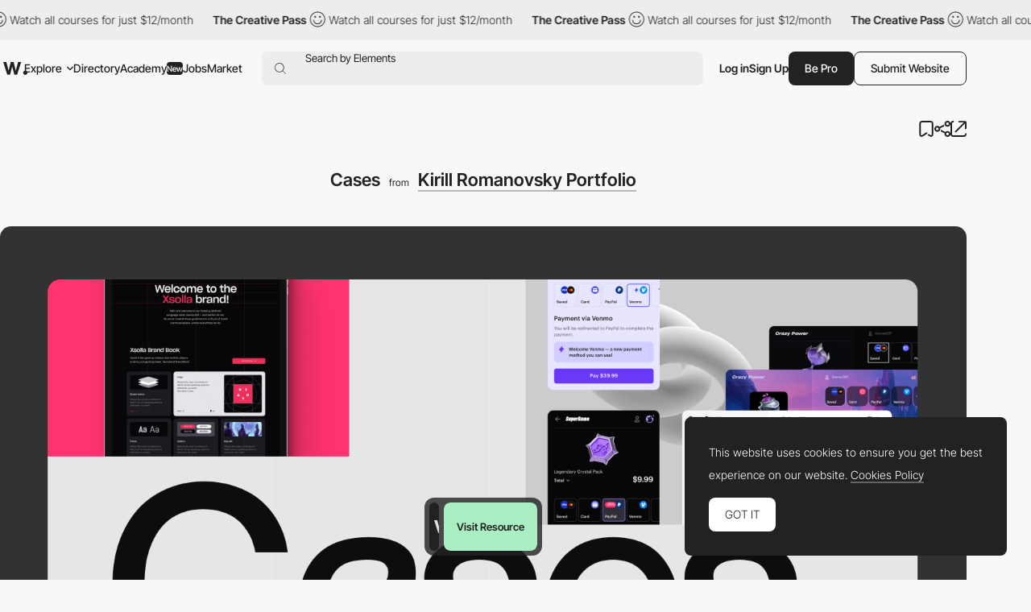

--- FILE ---
content_type: text/html; charset=utf-8
request_url: https://www.google.com/recaptcha/api2/anchor?ar=1&k=6LdYct0kAAAAAHlky5jhQhrvSRt_4vOJkzbVs2Oa&co=aHR0cHM6Ly93d3cuYXd3d2FyZHMuY29tOjQ0Mw..&hl=en&v=N67nZn4AqZkNcbeMu4prBgzg&size=invisible&anchor-ms=20000&execute-ms=30000&cb=el8ic0lnygaw
body_size: 48868
content:
<!DOCTYPE HTML><html dir="ltr" lang="en"><head><meta http-equiv="Content-Type" content="text/html; charset=UTF-8">
<meta http-equiv="X-UA-Compatible" content="IE=edge">
<title>reCAPTCHA</title>
<style type="text/css">
/* cyrillic-ext */
@font-face {
  font-family: 'Roboto';
  font-style: normal;
  font-weight: 400;
  font-stretch: 100%;
  src: url(//fonts.gstatic.com/s/roboto/v48/KFO7CnqEu92Fr1ME7kSn66aGLdTylUAMa3GUBHMdazTgWw.woff2) format('woff2');
  unicode-range: U+0460-052F, U+1C80-1C8A, U+20B4, U+2DE0-2DFF, U+A640-A69F, U+FE2E-FE2F;
}
/* cyrillic */
@font-face {
  font-family: 'Roboto';
  font-style: normal;
  font-weight: 400;
  font-stretch: 100%;
  src: url(//fonts.gstatic.com/s/roboto/v48/KFO7CnqEu92Fr1ME7kSn66aGLdTylUAMa3iUBHMdazTgWw.woff2) format('woff2');
  unicode-range: U+0301, U+0400-045F, U+0490-0491, U+04B0-04B1, U+2116;
}
/* greek-ext */
@font-face {
  font-family: 'Roboto';
  font-style: normal;
  font-weight: 400;
  font-stretch: 100%;
  src: url(//fonts.gstatic.com/s/roboto/v48/KFO7CnqEu92Fr1ME7kSn66aGLdTylUAMa3CUBHMdazTgWw.woff2) format('woff2');
  unicode-range: U+1F00-1FFF;
}
/* greek */
@font-face {
  font-family: 'Roboto';
  font-style: normal;
  font-weight: 400;
  font-stretch: 100%;
  src: url(//fonts.gstatic.com/s/roboto/v48/KFO7CnqEu92Fr1ME7kSn66aGLdTylUAMa3-UBHMdazTgWw.woff2) format('woff2');
  unicode-range: U+0370-0377, U+037A-037F, U+0384-038A, U+038C, U+038E-03A1, U+03A3-03FF;
}
/* math */
@font-face {
  font-family: 'Roboto';
  font-style: normal;
  font-weight: 400;
  font-stretch: 100%;
  src: url(//fonts.gstatic.com/s/roboto/v48/KFO7CnqEu92Fr1ME7kSn66aGLdTylUAMawCUBHMdazTgWw.woff2) format('woff2');
  unicode-range: U+0302-0303, U+0305, U+0307-0308, U+0310, U+0312, U+0315, U+031A, U+0326-0327, U+032C, U+032F-0330, U+0332-0333, U+0338, U+033A, U+0346, U+034D, U+0391-03A1, U+03A3-03A9, U+03B1-03C9, U+03D1, U+03D5-03D6, U+03F0-03F1, U+03F4-03F5, U+2016-2017, U+2034-2038, U+203C, U+2040, U+2043, U+2047, U+2050, U+2057, U+205F, U+2070-2071, U+2074-208E, U+2090-209C, U+20D0-20DC, U+20E1, U+20E5-20EF, U+2100-2112, U+2114-2115, U+2117-2121, U+2123-214F, U+2190, U+2192, U+2194-21AE, U+21B0-21E5, U+21F1-21F2, U+21F4-2211, U+2213-2214, U+2216-22FF, U+2308-230B, U+2310, U+2319, U+231C-2321, U+2336-237A, U+237C, U+2395, U+239B-23B7, U+23D0, U+23DC-23E1, U+2474-2475, U+25AF, U+25B3, U+25B7, U+25BD, U+25C1, U+25CA, U+25CC, U+25FB, U+266D-266F, U+27C0-27FF, U+2900-2AFF, U+2B0E-2B11, U+2B30-2B4C, U+2BFE, U+3030, U+FF5B, U+FF5D, U+1D400-1D7FF, U+1EE00-1EEFF;
}
/* symbols */
@font-face {
  font-family: 'Roboto';
  font-style: normal;
  font-weight: 400;
  font-stretch: 100%;
  src: url(//fonts.gstatic.com/s/roboto/v48/KFO7CnqEu92Fr1ME7kSn66aGLdTylUAMaxKUBHMdazTgWw.woff2) format('woff2');
  unicode-range: U+0001-000C, U+000E-001F, U+007F-009F, U+20DD-20E0, U+20E2-20E4, U+2150-218F, U+2190, U+2192, U+2194-2199, U+21AF, U+21E6-21F0, U+21F3, U+2218-2219, U+2299, U+22C4-22C6, U+2300-243F, U+2440-244A, U+2460-24FF, U+25A0-27BF, U+2800-28FF, U+2921-2922, U+2981, U+29BF, U+29EB, U+2B00-2BFF, U+4DC0-4DFF, U+FFF9-FFFB, U+10140-1018E, U+10190-1019C, U+101A0, U+101D0-101FD, U+102E0-102FB, U+10E60-10E7E, U+1D2C0-1D2D3, U+1D2E0-1D37F, U+1F000-1F0FF, U+1F100-1F1AD, U+1F1E6-1F1FF, U+1F30D-1F30F, U+1F315, U+1F31C, U+1F31E, U+1F320-1F32C, U+1F336, U+1F378, U+1F37D, U+1F382, U+1F393-1F39F, U+1F3A7-1F3A8, U+1F3AC-1F3AF, U+1F3C2, U+1F3C4-1F3C6, U+1F3CA-1F3CE, U+1F3D4-1F3E0, U+1F3ED, U+1F3F1-1F3F3, U+1F3F5-1F3F7, U+1F408, U+1F415, U+1F41F, U+1F426, U+1F43F, U+1F441-1F442, U+1F444, U+1F446-1F449, U+1F44C-1F44E, U+1F453, U+1F46A, U+1F47D, U+1F4A3, U+1F4B0, U+1F4B3, U+1F4B9, U+1F4BB, U+1F4BF, U+1F4C8-1F4CB, U+1F4D6, U+1F4DA, U+1F4DF, U+1F4E3-1F4E6, U+1F4EA-1F4ED, U+1F4F7, U+1F4F9-1F4FB, U+1F4FD-1F4FE, U+1F503, U+1F507-1F50B, U+1F50D, U+1F512-1F513, U+1F53E-1F54A, U+1F54F-1F5FA, U+1F610, U+1F650-1F67F, U+1F687, U+1F68D, U+1F691, U+1F694, U+1F698, U+1F6AD, U+1F6B2, U+1F6B9-1F6BA, U+1F6BC, U+1F6C6-1F6CF, U+1F6D3-1F6D7, U+1F6E0-1F6EA, U+1F6F0-1F6F3, U+1F6F7-1F6FC, U+1F700-1F7FF, U+1F800-1F80B, U+1F810-1F847, U+1F850-1F859, U+1F860-1F887, U+1F890-1F8AD, U+1F8B0-1F8BB, U+1F8C0-1F8C1, U+1F900-1F90B, U+1F93B, U+1F946, U+1F984, U+1F996, U+1F9E9, U+1FA00-1FA6F, U+1FA70-1FA7C, U+1FA80-1FA89, U+1FA8F-1FAC6, U+1FACE-1FADC, U+1FADF-1FAE9, U+1FAF0-1FAF8, U+1FB00-1FBFF;
}
/* vietnamese */
@font-face {
  font-family: 'Roboto';
  font-style: normal;
  font-weight: 400;
  font-stretch: 100%;
  src: url(//fonts.gstatic.com/s/roboto/v48/KFO7CnqEu92Fr1ME7kSn66aGLdTylUAMa3OUBHMdazTgWw.woff2) format('woff2');
  unicode-range: U+0102-0103, U+0110-0111, U+0128-0129, U+0168-0169, U+01A0-01A1, U+01AF-01B0, U+0300-0301, U+0303-0304, U+0308-0309, U+0323, U+0329, U+1EA0-1EF9, U+20AB;
}
/* latin-ext */
@font-face {
  font-family: 'Roboto';
  font-style: normal;
  font-weight: 400;
  font-stretch: 100%;
  src: url(//fonts.gstatic.com/s/roboto/v48/KFO7CnqEu92Fr1ME7kSn66aGLdTylUAMa3KUBHMdazTgWw.woff2) format('woff2');
  unicode-range: U+0100-02BA, U+02BD-02C5, U+02C7-02CC, U+02CE-02D7, U+02DD-02FF, U+0304, U+0308, U+0329, U+1D00-1DBF, U+1E00-1E9F, U+1EF2-1EFF, U+2020, U+20A0-20AB, U+20AD-20C0, U+2113, U+2C60-2C7F, U+A720-A7FF;
}
/* latin */
@font-face {
  font-family: 'Roboto';
  font-style: normal;
  font-weight: 400;
  font-stretch: 100%;
  src: url(//fonts.gstatic.com/s/roboto/v48/KFO7CnqEu92Fr1ME7kSn66aGLdTylUAMa3yUBHMdazQ.woff2) format('woff2');
  unicode-range: U+0000-00FF, U+0131, U+0152-0153, U+02BB-02BC, U+02C6, U+02DA, U+02DC, U+0304, U+0308, U+0329, U+2000-206F, U+20AC, U+2122, U+2191, U+2193, U+2212, U+2215, U+FEFF, U+FFFD;
}
/* cyrillic-ext */
@font-face {
  font-family: 'Roboto';
  font-style: normal;
  font-weight: 500;
  font-stretch: 100%;
  src: url(//fonts.gstatic.com/s/roboto/v48/KFO7CnqEu92Fr1ME7kSn66aGLdTylUAMa3GUBHMdazTgWw.woff2) format('woff2');
  unicode-range: U+0460-052F, U+1C80-1C8A, U+20B4, U+2DE0-2DFF, U+A640-A69F, U+FE2E-FE2F;
}
/* cyrillic */
@font-face {
  font-family: 'Roboto';
  font-style: normal;
  font-weight: 500;
  font-stretch: 100%;
  src: url(//fonts.gstatic.com/s/roboto/v48/KFO7CnqEu92Fr1ME7kSn66aGLdTylUAMa3iUBHMdazTgWw.woff2) format('woff2');
  unicode-range: U+0301, U+0400-045F, U+0490-0491, U+04B0-04B1, U+2116;
}
/* greek-ext */
@font-face {
  font-family: 'Roboto';
  font-style: normal;
  font-weight: 500;
  font-stretch: 100%;
  src: url(//fonts.gstatic.com/s/roboto/v48/KFO7CnqEu92Fr1ME7kSn66aGLdTylUAMa3CUBHMdazTgWw.woff2) format('woff2');
  unicode-range: U+1F00-1FFF;
}
/* greek */
@font-face {
  font-family: 'Roboto';
  font-style: normal;
  font-weight: 500;
  font-stretch: 100%;
  src: url(//fonts.gstatic.com/s/roboto/v48/KFO7CnqEu92Fr1ME7kSn66aGLdTylUAMa3-UBHMdazTgWw.woff2) format('woff2');
  unicode-range: U+0370-0377, U+037A-037F, U+0384-038A, U+038C, U+038E-03A1, U+03A3-03FF;
}
/* math */
@font-face {
  font-family: 'Roboto';
  font-style: normal;
  font-weight: 500;
  font-stretch: 100%;
  src: url(//fonts.gstatic.com/s/roboto/v48/KFO7CnqEu92Fr1ME7kSn66aGLdTylUAMawCUBHMdazTgWw.woff2) format('woff2');
  unicode-range: U+0302-0303, U+0305, U+0307-0308, U+0310, U+0312, U+0315, U+031A, U+0326-0327, U+032C, U+032F-0330, U+0332-0333, U+0338, U+033A, U+0346, U+034D, U+0391-03A1, U+03A3-03A9, U+03B1-03C9, U+03D1, U+03D5-03D6, U+03F0-03F1, U+03F4-03F5, U+2016-2017, U+2034-2038, U+203C, U+2040, U+2043, U+2047, U+2050, U+2057, U+205F, U+2070-2071, U+2074-208E, U+2090-209C, U+20D0-20DC, U+20E1, U+20E5-20EF, U+2100-2112, U+2114-2115, U+2117-2121, U+2123-214F, U+2190, U+2192, U+2194-21AE, U+21B0-21E5, U+21F1-21F2, U+21F4-2211, U+2213-2214, U+2216-22FF, U+2308-230B, U+2310, U+2319, U+231C-2321, U+2336-237A, U+237C, U+2395, U+239B-23B7, U+23D0, U+23DC-23E1, U+2474-2475, U+25AF, U+25B3, U+25B7, U+25BD, U+25C1, U+25CA, U+25CC, U+25FB, U+266D-266F, U+27C0-27FF, U+2900-2AFF, U+2B0E-2B11, U+2B30-2B4C, U+2BFE, U+3030, U+FF5B, U+FF5D, U+1D400-1D7FF, U+1EE00-1EEFF;
}
/* symbols */
@font-face {
  font-family: 'Roboto';
  font-style: normal;
  font-weight: 500;
  font-stretch: 100%;
  src: url(//fonts.gstatic.com/s/roboto/v48/KFO7CnqEu92Fr1ME7kSn66aGLdTylUAMaxKUBHMdazTgWw.woff2) format('woff2');
  unicode-range: U+0001-000C, U+000E-001F, U+007F-009F, U+20DD-20E0, U+20E2-20E4, U+2150-218F, U+2190, U+2192, U+2194-2199, U+21AF, U+21E6-21F0, U+21F3, U+2218-2219, U+2299, U+22C4-22C6, U+2300-243F, U+2440-244A, U+2460-24FF, U+25A0-27BF, U+2800-28FF, U+2921-2922, U+2981, U+29BF, U+29EB, U+2B00-2BFF, U+4DC0-4DFF, U+FFF9-FFFB, U+10140-1018E, U+10190-1019C, U+101A0, U+101D0-101FD, U+102E0-102FB, U+10E60-10E7E, U+1D2C0-1D2D3, U+1D2E0-1D37F, U+1F000-1F0FF, U+1F100-1F1AD, U+1F1E6-1F1FF, U+1F30D-1F30F, U+1F315, U+1F31C, U+1F31E, U+1F320-1F32C, U+1F336, U+1F378, U+1F37D, U+1F382, U+1F393-1F39F, U+1F3A7-1F3A8, U+1F3AC-1F3AF, U+1F3C2, U+1F3C4-1F3C6, U+1F3CA-1F3CE, U+1F3D4-1F3E0, U+1F3ED, U+1F3F1-1F3F3, U+1F3F5-1F3F7, U+1F408, U+1F415, U+1F41F, U+1F426, U+1F43F, U+1F441-1F442, U+1F444, U+1F446-1F449, U+1F44C-1F44E, U+1F453, U+1F46A, U+1F47D, U+1F4A3, U+1F4B0, U+1F4B3, U+1F4B9, U+1F4BB, U+1F4BF, U+1F4C8-1F4CB, U+1F4D6, U+1F4DA, U+1F4DF, U+1F4E3-1F4E6, U+1F4EA-1F4ED, U+1F4F7, U+1F4F9-1F4FB, U+1F4FD-1F4FE, U+1F503, U+1F507-1F50B, U+1F50D, U+1F512-1F513, U+1F53E-1F54A, U+1F54F-1F5FA, U+1F610, U+1F650-1F67F, U+1F687, U+1F68D, U+1F691, U+1F694, U+1F698, U+1F6AD, U+1F6B2, U+1F6B9-1F6BA, U+1F6BC, U+1F6C6-1F6CF, U+1F6D3-1F6D7, U+1F6E0-1F6EA, U+1F6F0-1F6F3, U+1F6F7-1F6FC, U+1F700-1F7FF, U+1F800-1F80B, U+1F810-1F847, U+1F850-1F859, U+1F860-1F887, U+1F890-1F8AD, U+1F8B0-1F8BB, U+1F8C0-1F8C1, U+1F900-1F90B, U+1F93B, U+1F946, U+1F984, U+1F996, U+1F9E9, U+1FA00-1FA6F, U+1FA70-1FA7C, U+1FA80-1FA89, U+1FA8F-1FAC6, U+1FACE-1FADC, U+1FADF-1FAE9, U+1FAF0-1FAF8, U+1FB00-1FBFF;
}
/* vietnamese */
@font-face {
  font-family: 'Roboto';
  font-style: normal;
  font-weight: 500;
  font-stretch: 100%;
  src: url(//fonts.gstatic.com/s/roboto/v48/KFO7CnqEu92Fr1ME7kSn66aGLdTylUAMa3OUBHMdazTgWw.woff2) format('woff2');
  unicode-range: U+0102-0103, U+0110-0111, U+0128-0129, U+0168-0169, U+01A0-01A1, U+01AF-01B0, U+0300-0301, U+0303-0304, U+0308-0309, U+0323, U+0329, U+1EA0-1EF9, U+20AB;
}
/* latin-ext */
@font-face {
  font-family: 'Roboto';
  font-style: normal;
  font-weight: 500;
  font-stretch: 100%;
  src: url(//fonts.gstatic.com/s/roboto/v48/KFO7CnqEu92Fr1ME7kSn66aGLdTylUAMa3KUBHMdazTgWw.woff2) format('woff2');
  unicode-range: U+0100-02BA, U+02BD-02C5, U+02C7-02CC, U+02CE-02D7, U+02DD-02FF, U+0304, U+0308, U+0329, U+1D00-1DBF, U+1E00-1E9F, U+1EF2-1EFF, U+2020, U+20A0-20AB, U+20AD-20C0, U+2113, U+2C60-2C7F, U+A720-A7FF;
}
/* latin */
@font-face {
  font-family: 'Roboto';
  font-style: normal;
  font-weight: 500;
  font-stretch: 100%;
  src: url(//fonts.gstatic.com/s/roboto/v48/KFO7CnqEu92Fr1ME7kSn66aGLdTylUAMa3yUBHMdazQ.woff2) format('woff2');
  unicode-range: U+0000-00FF, U+0131, U+0152-0153, U+02BB-02BC, U+02C6, U+02DA, U+02DC, U+0304, U+0308, U+0329, U+2000-206F, U+20AC, U+2122, U+2191, U+2193, U+2212, U+2215, U+FEFF, U+FFFD;
}
/* cyrillic-ext */
@font-face {
  font-family: 'Roboto';
  font-style: normal;
  font-weight: 900;
  font-stretch: 100%;
  src: url(//fonts.gstatic.com/s/roboto/v48/KFO7CnqEu92Fr1ME7kSn66aGLdTylUAMa3GUBHMdazTgWw.woff2) format('woff2');
  unicode-range: U+0460-052F, U+1C80-1C8A, U+20B4, U+2DE0-2DFF, U+A640-A69F, U+FE2E-FE2F;
}
/* cyrillic */
@font-face {
  font-family: 'Roboto';
  font-style: normal;
  font-weight: 900;
  font-stretch: 100%;
  src: url(//fonts.gstatic.com/s/roboto/v48/KFO7CnqEu92Fr1ME7kSn66aGLdTylUAMa3iUBHMdazTgWw.woff2) format('woff2');
  unicode-range: U+0301, U+0400-045F, U+0490-0491, U+04B0-04B1, U+2116;
}
/* greek-ext */
@font-face {
  font-family: 'Roboto';
  font-style: normal;
  font-weight: 900;
  font-stretch: 100%;
  src: url(//fonts.gstatic.com/s/roboto/v48/KFO7CnqEu92Fr1ME7kSn66aGLdTylUAMa3CUBHMdazTgWw.woff2) format('woff2');
  unicode-range: U+1F00-1FFF;
}
/* greek */
@font-face {
  font-family: 'Roboto';
  font-style: normal;
  font-weight: 900;
  font-stretch: 100%;
  src: url(//fonts.gstatic.com/s/roboto/v48/KFO7CnqEu92Fr1ME7kSn66aGLdTylUAMa3-UBHMdazTgWw.woff2) format('woff2');
  unicode-range: U+0370-0377, U+037A-037F, U+0384-038A, U+038C, U+038E-03A1, U+03A3-03FF;
}
/* math */
@font-face {
  font-family: 'Roboto';
  font-style: normal;
  font-weight: 900;
  font-stretch: 100%;
  src: url(//fonts.gstatic.com/s/roboto/v48/KFO7CnqEu92Fr1ME7kSn66aGLdTylUAMawCUBHMdazTgWw.woff2) format('woff2');
  unicode-range: U+0302-0303, U+0305, U+0307-0308, U+0310, U+0312, U+0315, U+031A, U+0326-0327, U+032C, U+032F-0330, U+0332-0333, U+0338, U+033A, U+0346, U+034D, U+0391-03A1, U+03A3-03A9, U+03B1-03C9, U+03D1, U+03D5-03D6, U+03F0-03F1, U+03F4-03F5, U+2016-2017, U+2034-2038, U+203C, U+2040, U+2043, U+2047, U+2050, U+2057, U+205F, U+2070-2071, U+2074-208E, U+2090-209C, U+20D0-20DC, U+20E1, U+20E5-20EF, U+2100-2112, U+2114-2115, U+2117-2121, U+2123-214F, U+2190, U+2192, U+2194-21AE, U+21B0-21E5, U+21F1-21F2, U+21F4-2211, U+2213-2214, U+2216-22FF, U+2308-230B, U+2310, U+2319, U+231C-2321, U+2336-237A, U+237C, U+2395, U+239B-23B7, U+23D0, U+23DC-23E1, U+2474-2475, U+25AF, U+25B3, U+25B7, U+25BD, U+25C1, U+25CA, U+25CC, U+25FB, U+266D-266F, U+27C0-27FF, U+2900-2AFF, U+2B0E-2B11, U+2B30-2B4C, U+2BFE, U+3030, U+FF5B, U+FF5D, U+1D400-1D7FF, U+1EE00-1EEFF;
}
/* symbols */
@font-face {
  font-family: 'Roboto';
  font-style: normal;
  font-weight: 900;
  font-stretch: 100%;
  src: url(//fonts.gstatic.com/s/roboto/v48/KFO7CnqEu92Fr1ME7kSn66aGLdTylUAMaxKUBHMdazTgWw.woff2) format('woff2');
  unicode-range: U+0001-000C, U+000E-001F, U+007F-009F, U+20DD-20E0, U+20E2-20E4, U+2150-218F, U+2190, U+2192, U+2194-2199, U+21AF, U+21E6-21F0, U+21F3, U+2218-2219, U+2299, U+22C4-22C6, U+2300-243F, U+2440-244A, U+2460-24FF, U+25A0-27BF, U+2800-28FF, U+2921-2922, U+2981, U+29BF, U+29EB, U+2B00-2BFF, U+4DC0-4DFF, U+FFF9-FFFB, U+10140-1018E, U+10190-1019C, U+101A0, U+101D0-101FD, U+102E0-102FB, U+10E60-10E7E, U+1D2C0-1D2D3, U+1D2E0-1D37F, U+1F000-1F0FF, U+1F100-1F1AD, U+1F1E6-1F1FF, U+1F30D-1F30F, U+1F315, U+1F31C, U+1F31E, U+1F320-1F32C, U+1F336, U+1F378, U+1F37D, U+1F382, U+1F393-1F39F, U+1F3A7-1F3A8, U+1F3AC-1F3AF, U+1F3C2, U+1F3C4-1F3C6, U+1F3CA-1F3CE, U+1F3D4-1F3E0, U+1F3ED, U+1F3F1-1F3F3, U+1F3F5-1F3F7, U+1F408, U+1F415, U+1F41F, U+1F426, U+1F43F, U+1F441-1F442, U+1F444, U+1F446-1F449, U+1F44C-1F44E, U+1F453, U+1F46A, U+1F47D, U+1F4A3, U+1F4B0, U+1F4B3, U+1F4B9, U+1F4BB, U+1F4BF, U+1F4C8-1F4CB, U+1F4D6, U+1F4DA, U+1F4DF, U+1F4E3-1F4E6, U+1F4EA-1F4ED, U+1F4F7, U+1F4F9-1F4FB, U+1F4FD-1F4FE, U+1F503, U+1F507-1F50B, U+1F50D, U+1F512-1F513, U+1F53E-1F54A, U+1F54F-1F5FA, U+1F610, U+1F650-1F67F, U+1F687, U+1F68D, U+1F691, U+1F694, U+1F698, U+1F6AD, U+1F6B2, U+1F6B9-1F6BA, U+1F6BC, U+1F6C6-1F6CF, U+1F6D3-1F6D7, U+1F6E0-1F6EA, U+1F6F0-1F6F3, U+1F6F7-1F6FC, U+1F700-1F7FF, U+1F800-1F80B, U+1F810-1F847, U+1F850-1F859, U+1F860-1F887, U+1F890-1F8AD, U+1F8B0-1F8BB, U+1F8C0-1F8C1, U+1F900-1F90B, U+1F93B, U+1F946, U+1F984, U+1F996, U+1F9E9, U+1FA00-1FA6F, U+1FA70-1FA7C, U+1FA80-1FA89, U+1FA8F-1FAC6, U+1FACE-1FADC, U+1FADF-1FAE9, U+1FAF0-1FAF8, U+1FB00-1FBFF;
}
/* vietnamese */
@font-face {
  font-family: 'Roboto';
  font-style: normal;
  font-weight: 900;
  font-stretch: 100%;
  src: url(//fonts.gstatic.com/s/roboto/v48/KFO7CnqEu92Fr1ME7kSn66aGLdTylUAMa3OUBHMdazTgWw.woff2) format('woff2');
  unicode-range: U+0102-0103, U+0110-0111, U+0128-0129, U+0168-0169, U+01A0-01A1, U+01AF-01B0, U+0300-0301, U+0303-0304, U+0308-0309, U+0323, U+0329, U+1EA0-1EF9, U+20AB;
}
/* latin-ext */
@font-face {
  font-family: 'Roboto';
  font-style: normal;
  font-weight: 900;
  font-stretch: 100%;
  src: url(//fonts.gstatic.com/s/roboto/v48/KFO7CnqEu92Fr1ME7kSn66aGLdTylUAMa3KUBHMdazTgWw.woff2) format('woff2');
  unicode-range: U+0100-02BA, U+02BD-02C5, U+02C7-02CC, U+02CE-02D7, U+02DD-02FF, U+0304, U+0308, U+0329, U+1D00-1DBF, U+1E00-1E9F, U+1EF2-1EFF, U+2020, U+20A0-20AB, U+20AD-20C0, U+2113, U+2C60-2C7F, U+A720-A7FF;
}
/* latin */
@font-face {
  font-family: 'Roboto';
  font-style: normal;
  font-weight: 900;
  font-stretch: 100%;
  src: url(//fonts.gstatic.com/s/roboto/v48/KFO7CnqEu92Fr1ME7kSn66aGLdTylUAMa3yUBHMdazQ.woff2) format('woff2');
  unicode-range: U+0000-00FF, U+0131, U+0152-0153, U+02BB-02BC, U+02C6, U+02DA, U+02DC, U+0304, U+0308, U+0329, U+2000-206F, U+20AC, U+2122, U+2191, U+2193, U+2212, U+2215, U+FEFF, U+FFFD;
}

</style>
<link rel="stylesheet" type="text/css" href="https://www.gstatic.com/recaptcha/releases/N67nZn4AqZkNcbeMu4prBgzg/styles__ltr.css">
<script nonce="YWfAfd4gCWi_qtEnZPmvvA" type="text/javascript">window['__recaptcha_api'] = 'https://www.google.com/recaptcha/api2/';</script>
<script type="text/javascript" src="https://www.gstatic.com/recaptcha/releases/N67nZn4AqZkNcbeMu4prBgzg/recaptcha__en.js" nonce="YWfAfd4gCWi_qtEnZPmvvA">
      
    </script></head>
<body><div id="rc-anchor-alert" class="rc-anchor-alert"></div>
<input type="hidden" id="recaptcha-token" value="[base64]">
<script type="text/javascript" nonce="YWfAfd4gCWi_qtEnZPmvvA">
      recaptcha.anchor.Main.init("[\x22ainput\x22,[\x22bgdata\x22,\x22\x22,\[base64]/[base64]/[base64]/bmV3IHJbeF0oY1swXSk6RT09Mj9uZXcgclt4XShjWzBdLGNbMV0pOkU9PTM/bmV3IHJbeF0oY1swXSxjWzFdLGNbMl0pOkU9PTQ/[base64]/[base64]/[base64]/[base64]/[base64]/[base64]/[base64]/[base64]\x22,\[base64]\x22,\x22w47CgipHEsK9aMOPAXLDssKsRmJkwogXVMOpD0jDumV6wrAtwrQ5wqtIWgzCjRzCk3/Djh7DhGXDpMONEylWZiUywpTDing6w7TCnsOHw7AvwpPDusOvR1Qdw6JfwqtPcMKwDmTChHvDtMKhalpmAULDgMKpYCzClk8Dw48dw54FKDALIGrCn8KNYHfCgsKRV8K7VsOrwrZdesK6T1Y/w7XDsX7DoxIew7EvYRhGw71XwpjDrGLDhy82KXFrw7XDmsK3w7Evwrs4L8KqwowhwozCncOnw4/[base64]/Cv07DrMKoH14ywr0vw5placKNwqYfX8KEw7TDhyHDuGfDgwwNw5NkwrfDswrDm8KtYcOKwqfCncKYw7UbDDDDkgBgwqtqwp9VwpR0w6pSDcK3EyDCmcOMw4nCiMK0VmhswpNNSAhiw5XDrkbCpmY7cMOVFFPDl1/Dk8KawqjDpxYDw77CscKXw78mccKhwq/DvyjDnF7DvjQgwqTDikfDg38uE8O7HsKIwoXDpS3DsRLDncKPwpk1wptfN8OCw4IWw5czesKawoY0EMO2Z3R9E8OyK8O7WTl7w4UZwpjCicOywrRuwo7CujvDpgBSYS/CmyHDkMKww4FiwovDqTjCtj0Dwo3CpcKNw5/CtxIdwrTDnmbCncKDQsK2w7nDucKbwr/DiEM0wpxXwp/CksOsFcKgwprCsTAQMRB9dsK3wr1CSxMwwoh+ecKLw6HCmMO1BwXDn8OBRsKaf8KaB0UOwp7Ct8K+TWfClcKDEFLCgsKyRcKUwpQsRDvCmsKpwq/[base64]/[base64]/wprCtsOJb8OsdALCrcKowpAJw6hZw7pwwqFHw413w5pbw6wVGWoIw4wOPUcsRj/CtWwew6DDlMO9w7HChMK2V8OyCsOcw5VSwog+fUHCsjgoLG8bwqbDlTMxw5rDiMKLw6A4cTBYwo3ChMKFYFrCqcK9P8KeAirDtlkHeB3DncOodB9IVMKFBFvDhcKTBsKmVyjDmkk6w5nDt8OVHMOtwo/[base64]/CnxrCrkRwcyFow5DDvcOiwoVAwrMGw4bCn8KGQQTCscK3wpAVw44yCsOjMD/DqcKow6TCs8OZwqXCvFEUw4PCnwAiwoJKA0PDscKyMghkBRNnKMKcUcO/EHJ1BMK+w6bDomNwwrsVFUjDkHNPw6PCrSXDnMKHNERGw7fCnnFjwrrCphxkYHjDjSnCgwDDqsOawqjDl8KLSH7DhCTDhcOIGgVKw5bCh0JlwpkyDMKaEsOgWDwmwpgHUsKBEWYzwrU+wqXDocO6FMOqX1zCuBbCuVbDtUzDtcKcw6/DvcO1wq9sBcO3Ay9RTAgSACnCoFvDgw3ClkPDs1wCB8O8OMKnwqzCmT/DoHLDr8K/bxvDlcOwOsKYwo3DvsKdCcOhMcKMwptGMEkxw4HDm3fCr8Onw4fCkCnCmHPDiisZw6zCjsO7woI1asKAwq3CnR3DhsObHgnDrsOcwqoTBxhbFMOzJlE8woZNasOHw5PCqcKWMcOYw4/DqMK3w6vCrBJTw5dvwpQyw6/CnMOWejXCsnjCrcKBdx05wqBRwqVXGsKcdzQWwpXCgMOGw50tAS0LeMKARMKLU8KBSRo7w5BXw5NhRcKQfMOfJ8OFV8OGw4pew7jClMKRw5bCh1IGHMO/w5Iqw7XCp8KAwp0TwolwAlJNZcO3w54xw78oRwTDilHDicK3OgzDg8OgwqDCkxXDoBZ4VRsqAELCrH/Ct8KEXw1vwpjDmMKHKjAMCsOkLHkzwqJGw79KEcOuw7PCnxQGwqsuA0zDhwXDvcOlw7YaP8OsacONwqEKTjbDksK3w5DDrcOAw6jCk8KhXxfClcK9N8KAw6U5XHZtKS7CjMK/w5fDpMKuwrTDtBhAK0ZRaCjCk8K5WsOAbMKKw4bCkcOGwqFHXsOMS8Kzw67DvMOnwqXCswdOHcKmGjEaFsKMw5kzTcKmfMK3w7TCosK4ZB15GnnDiMOXV8KgIFcDXVDDisOQPEVvEk46wqNAw6EoBMKJwoRowqHDgQJ5dkDCmcK/w5cLwrgCYCtLw5DDoMK9JsKzchXClMOcw4rCrcK8w7jCgsKQwrjCvjzDscKuwp0bwo7CosKRKULChAtTRMKiwrfDlcOzwqQZw6ZBdsOnw7Z/QsO9SMOKwrfDpxMpwrTDncOQcsKkwoVnIXgVw5BPwqzCsMOTwovCsw3CuMOQcx7DjsOKwqDDqkg3w4JPwq1Af8K5w71VwpbCjwoLQQ8FwqHDhUHClFAtwrAOw7vDi8KzCsO0wq0sw7IzdcKyw6t/wp9rw4jDkXfDisKsw5NTCipBwp5oOSHDgWXDhnd5Lw5Zw48QBnJYw5BlAsOCWMK1woXDjEXDosKYwovDvcKVw6J5dg/Cs0duwrITPsOdwrbCv3B8NkfChsKkNcOxKQwpw4/[base64]/[base64]/[base64]/CqcOMwrHCiTnCiTLCjsOtDHbDnsOVQVfDssK7w4w4wp/CmXFZwrDCl2jDvyvChMO9w7LDj3Utw6TDvcKHwqbDnW7CjMKsw6LDhcKKLcKSICgbMcOtfWBdHl0Jw4BSw57DlCPChnDDvsO1DiPDvyTDjcOCCMOyw4/DpMO/wrQkw5HDim7CsmwvQEs1w5/DrEPDksKnw7rDrcKDcsOBwqA1DAdJw4cvH0V/VxN/JMOaIjjDkMKOcC4Gwo0Sw4jDpsKyXcKjajfCijVsw5wJLCzClXAbaMOXwqnDjW/CrVh8QcOmchJ5w5PDjGEKw688TsKuwozDmsOrKMO3wpzChBbDm3dZw6tJwrPDl8O5wpFrHMOSw7jDsMOUw5UuGsO2XMKiOALDowXCo8Obw6Ute8KPbMKWw6UxdsKVw5DCiQYTw6DDkTrDkgQdHxhbwo8wRcK9w7HDu23DlsKlw5TDiQgADcOrQsK+JW/DuyTCjSc1Bj3DulFmEsOuDgjCuMORwpJVNHvConvDlwTCscOePMOfFMKlw4jCrsOYwosNKWtxwr3CmcOqL8K/[base64]/[base64]/DnUBCNsOEKDPDmMK0BsOSHV3CgXzCq8OoZS4Yw71OwrfCjzHCmR7Cjj7CucOrwpXCpMKwBsOFw79uNcO0w6o/wrd0QcONNTDCrSwKwqzDjMKYw6XDnk/Co2zDjRFtA8K1YMKkJFDCk8Otw4M2w7siB23DjWTCssO1wr7CgMKfwo7DmsKxwojCkkzDlDQqOwnCnXFxwpbDqMKqUkEMT1FPw6nCnsO/w7ELfsO3RcOTLG4swo/Dq8KMwo3CksKvSQfChsK0w6dyw7jCrDozDMKBwrtMLDHDiMOFNcOUF0zCjk09b3Nia8O+RsKBwoQsV8OUwpvCvTZ9woLCisKGw7/DusKuwq7CtsOaaMKbAsObwr0vAsKYw6dMQMOZw73Ck8O3esOhwrJDBsKewoxCwrzCqMKhC8OEKH3Dr0cPO8KawoE5w7xow719w6ZewoPCpxNdVMKDQMOCwqBEwqnCq8OmU8KSNnzDrcKMwo/DhcKhwodhMsK7w4/Cvk8AHsOewrgISTdCS8OLw4xUFRI1wqcqwr0wwoXDrsKPwpY0w4Vywo3CqQoKDcOnw7PCmcOWw5rDlTzDgsKkK0h6w58VC8Obw5xZMVrDlWPChFElwpHCoCfDoXDDlsKFZsKJwp0CwqrCr1LDoz7CusKhOjXDvcOdXcK/w4nCn0xLBEnCvMKTQXnCv1JmwrrCoMKTeTnCg8OPwpEdwqhYL8K7JMKvVHTCgmrCtxQIw5ZCWCrCh8Kpw5/[base64]/TUbCjMOfGkjDhcKYPcOWdsOAw48cwrBIw6Bgwr/DrGrCnMOlCMOvw5HDnC7CnwImVFbCrlMVKmjDpCPDjVPDrgLDtMKlw4VXwoDChsOUwo4Gw7YFfykmwoQTScKqdsO5ZMOewqVfw4Mrw5LCr0nDtMKkRsKPw7DCm8Ohwrg6fW/CsSfCmMOwwr/DphYeZhRqwo51BcKqw7R8d8KkwqdIwp1JesO1CiBKwrvDqMOHBcOdw7JTTEHCnBjCgQ/CmG8+BgjClU/CmcOvSVJbwpN6wrDDmHVvf2QZDMOcQAXClsO0PsOGwpdxGsKww74zwr/Cj8KPw4tew7Afw4dEZsKCw5FvNWrDon5HwqYhwqvCocOfOxcVDMOIEC7DsnLCiiJZBS4pwoFZwoLCoizDlDXDm3xcwpHCukHDvHRcwr9awp/DkAvDjcK4w6M1EBVGE8KXwozCrMOuw7jClcKEwrHCmjgtf8Olw6Ncw4bDrMK6JFh8wr/ClUMudMK9wqbCucOaBsOOwq8qGMO2DcKnYkRdw4smJ8OXw4bDrSPCtMOMXhAWcXg5w7fChh1XwqbCrC4JV8Onwp5QScKWw7fDjGjCjcO/w7HDtFdCESbDtMK3Ol/DjXBkJiXDp8O7wo7DgMOOwqbCpjTChMKJKR/[base64]/CnMKGVU/Du8OGwrg7Hj/CrMK4BsOmBcKVw5/[base64]/CqC5lwo/CsFYtwqZEw4/Cp8K8w4osJcOKwqDDs3TDnFjChsKkIk1cacOXw5HCqMK9E2kUw5fDicKdw4Y6F8OzwrTDuxJZwq/DgjNpw6rDtSQIw64LFcOjwqEGwp1lSsK+dmfCpyNvUsKzwr/CosOMw5vCv8Otw6BATTbCj8OWwqvCux9OPsO2w4ZnQcOhw5NLCsOzwobDgRZMwphqw47CtQRYIcOQwqnCsMKlB8OKwrTDrMKISMKowqjCoSd/c08kCy7ChMO7w7M6PcO6Di4Ow6/DsUHDshPDugMjQsKxw6w2WcKcwoEPw63DgMK3FUnDoMKaVU7ClEnCm8OlJ8OBw6DCi3dTwqrCkMOow5vDssK5wr7DgH1tB8OYBF53w6zCkMKVwqHDlcOkwq/DmsKnwpklw65Ga8KSwqfCqTs9SVAlw486UcK0wrXCpMK+w5lowpbCnsOIc8OuwojCvsOuTl7DqsKawr54w7Iew4keVHMUwo9HLHIMJsKAei3DvVo5DHkKw5DDscOKc8O/UsKMw6kZwoxEwrLCu8K2wp3CgcKUDyTDs1bCtwlxZVbCmsOgwrsBZBh4w7XCnnlxwqfDkMKvA8O+woIWwpd6wp5rwo1xwrHCjE3CoH3DpxHDmCjCmjlWF8OLJ8KNUHXCsxDDuh9/EsKYwovDgcKmw54kMsOhKMOOwr3ClMKVKVLCqMOIwoE7wp9kw7zCsMK7V2vCocKeJcOOw4HCm8KVw7sqwr8/ITTDksKwJUnCijXDtUhlbHsvZsOsw4jDtxNvHkXDksK1AcOIYsO+FTg4dkQ3Li7CjnXDj8K/w5zChcKiwoNvw6TCnTHCugXCsz3ClMOIwoPCvMO2wr50wrkZIH97MFIVw7DDnELDmwLCrTnChsKhFwxDXlxOwpUhw7MJScKew6NgP1vCj8Klw5HCncKdbsO4asKFw7LCnsKfwprDiG7CiMOQw5LCisKrBWsFwr3CqcO9wqfDuSplwqvDgsKYw5zDkg4Pw7sEfMKqVA/[base64]/DgRImPsKCwrUuTibCs8KEw7zDm8Onwop2w5fCt3oafcK5w6tCdRHDnsKkYsOWwo7CtsK5P8OSK8OHw7RqfEk0wonDgCskasODwo/CniEqfsKTwpRGwr0GJHYXw6xBZyFJwoF3wphkYENIwoPCvsOfwqUUw6JFCwPCvMO/[base64]/Dl2IOw5zDpcOFwpRdTMOQw4lVQmDDrQxeC2ZwwpjCqcKAZnU9w7jDlcOtw4PChcKiBcKSw77DvsOEw4p1w53ClcOqw58Zwq7CrMKrw5PDjgRdw43CjUrDjMKCNB/CgD/[base64]/CqRM4RsOIwq4DYFETcsOLwpPDlFbDjygTwoZ7TsKCRgZ3w7jDpcKVaSYlYQ/DucKMLnvCiBzCgcKeccKECk4Rwrt+UMKqwpDCsRdAL8OrOcK2NlnCv8OiwrEtw4fDn2LDhcKEwqYAfgUxw7bDgsK/wo9Uw5NhGMOWSDtqwrPDsMKeIRzDiS3Cuwh4TcOXw5AAEMOjASJ3w4jDhANoUsK+UMOIwqbDqsKROMKYwpfDrkXCisO9Dk8mfBw1TTPCgz3Ds8ObT8K+LMOMZGfDmVkuXSo6KcO8w6xyw5zDig8oQmg6HcO/woseHDgaEg56w7INw5Q+LGd6DsKDw61owok3bEBkO3ZfHRnCtsOeLn4QwpLCn8KvLMKZPlvDnTTCohQFFFjDpsKfAMKlUcOEwobDjWvDoi1Ww5/DmhDCpMKFwoU6csOhw5lQwo1vwrnDssOHw7DDkcKNF8OFNC0hEcKIZVQtZ8K1w5DCkCnDkcO3w6TCicOdImvCqx0mAsK8AQnCusK4HMOTHiDCo8OSCsKFAcKUwqHDvBwcw5w2wrvDtcO4wohTWwXDhcO6w70SCBxqw7I2TsK1GRnDgcORTFI/w77CoVMwAsOCYWLDqsOWw4jCtTfCsU3CtsKjw77CuhQoS8KwOVbCkXfDrcKpw5Z0w6rDocObwrcSDXLDgBUZwqABJ8OcanZUYsK1wqN0XMOwwrjCocKUMUHDo8KMw7zCoknDqcKRworDgsKUw5hpw6kjdRtSw6DDvlZeTMKHwr7Cp8K1SMK7w4/DksKbw5RtdGl2MMKAO8KHw50wJsOVHcOwCcO2w6rDhVLCgC3DkcKRwrrCusKPwqN5R8Olwo3DnWojJTbCiQgSw7hzwqUjwp3CqFTCrMKEw6bDoFAIwq/[base64]/CuCsnw47DsMOpPMKqRMKAfsOqw5YMGA7Cp1fDncKxcMOUZhzDvU13MztNw4kow7rDj8Okw71TfMKNwoVxw5zDh1VXwqjDkhLDlcOrAztpwq9XH2B2wq/CvU/DqsOdIcKZdXAZPsOyw6DCuCLChMOZBsKlwqHDp3DDhkd/cMK0OEbCscKCwr8KwpTDnmfDqGtaw7YkaHXDqsOABsObw4jCmS0LT3Zzb8KGJcKvKEjDqsOjHsKKw4xxb8KGwpVaScK/[base64]/Dqy/[base64]/Dt3/[base64]/CjsKwdsOVWHw7wqgxMRo4SsOPfSo1bsO8G8OPw6jDv8KyWlzCq8Kkfg1DVyJXw7zCoDnDj0PDu20lcsOzdRXCkExBaMK/GsOmQMOxw7/DtsK2AEpQw4fCoMOKw50DfR1xA3LChxpBw77CnsKjDWXCrlUdGTLDkQLDgsKPGT5mE1rDrx0vwqknw5vCjMOpworCpFjDhcKbHcOyw6nClAACwozCqHPDhHoTemzDkjZHwpYeJcOXw60Yw7BhwrwrwoRlw5IXK8O+w6QMwonCoCAMHzHCjcKobsOQGMOsw78xAMOzYA/[base64]/DlcKgEzTDgXV5w6TCsT7DqTHDh8OpLFHDgE7Cg8OERWkWwq07w70yfcOXQGpaw6/ClVLCssKiF37CsFXCsjZ3wrvDrXPClcOhwqvCmicFYMOrVcKlw59iVsK+w5NCUcK3wq/CjBpzQHk5LmPDnj5DwrI1SV8wdD0cw7EywrvDjgdIesOGLifCkivCvHvCtMKEVcK6w7R9XD4Bwp8jVU4zZcOMTCkFw4zDqDJNwp1qDcKnHyokNcOewqDDr8OTwpPDn8OYMsOVwp5bcsKkw5XDtMOHw4rDglkjcjbDiBYKwrHCkk/DqR1twrYwKsOHwp3DusODw6/CocOXEnDDrgkiwqDDmcOnL8Olw5s4w5jDuGvDqA/DglPCjHBZcsKKVRnDoQ10w7LDom4lwr1yw4htKkXCj8OoF8KGUMKAZcKJbMKUZMOedQZpC8ObfcOVSUFuw7bCuQzCl3/Cvz/[base64]/wobCncO8C1zCqsOVwr/CkWbDt0jCssOQfBwDZsKZw5hHw5XDjmTDnsOfU8KBUR/DoW/DgcKuYcOAAWE0w4tNXcOwwokhK8O5DTI4wqfCiMOPwqd4wqs5aFDDp1Aswr/[base64]/Dl8OxasOnwpHDnMK5eWrDkFzDjgF0wrrCh8OZMsOLUHBLRmbCg8KAO8O5K8KcPlLCrsKRLsKSRSrDsT7DqMO6PsKPwqt0wpTCuMOdw6zCszY/F0zDnl8fwojCssKjT8K5wqvDrRTDpMK9wrXDjsKUFkXClMOQMUY8w5EwB2TCn8Okw6LDtsONBlx/wr86w5nDn1R1w4A+KXXCijp+w6DDmkzDrE7DnsKAexLDhcO0wp3DicK0w4wrdy4Rw4pbFsO1MsO7Bk7CmsK6wqfCsMOUH8OBwqArIcOkwpnCg8KWw49xLcKsd8KAFz3CjsOQwrMKwpVfwonDp1fCkMKGw4/DuAzDs8KLwqfDvMObGsOdQXJqw5bCgxwIesKIwrfDq8Kiw6TDqMKpbMK2wo/DhMK9VMOHwpTDlsOkwqbDoX8JHFMAw63ChzfCvlAvw64iFThGwqkZSsO4wrw2wq3CksKyPMOiNUhaXVHCjsO8DzF1esKrwqwwCsOcw6HDt3F/XcOgJsOPw57DrB/CpsOFw694Q8Orw6PDpCpRwoLCrMKswpdkHh16X8OyUz7CsHohwpAmw4/CvADCrBjDvsKIw5gMw7fDnkDCjMOXw73CgyHDicK3dcO0w5MhR3DDq8KBFj8kwptCw5LDhsKEw5DDp8OQS8Oiwp1nTBfDqMOeWcKOTcO1aMO1wo/ChQXCmcKVw43Dp285EwkZwqB+USvDkcKbDyk2R1FfwrdSw5rCrcKhKjPCrsKpN17Dn8Oww7XCqWPCqsKOSsKNXsK2wol/w5cYw7/DknjCjEvCqsOVwqRlBDJVZsOTw5/[base64]/DmMOLw7BKCcOKw4jCs8O3M8Ocw6fDmgPDvTsPUMODwp8Pw4dhNMKDw5U/PsKIw7HCuGtTSC7DiHsMY0ktw4fCmHHCmcKrw6HDuHVwZMKqSzvCpGfDuQnDlxzDiAfDq8Kkw57CmiIhwoxEZMO6w6rCqG7ClsKYUsKYw6HDvXkiaFfCk8OQwrTDhRZQMUnDlMKUecKjw6h7woXDocKIYFXCiHjDhx7CpcKpwoXDtUdJbcOLMcO1MMKbwpR0wqHCiw/DgcOqw5QlW8O1YMKCTsOJXMKgw5dDw69swrRIUcOjwpDCkcKHw5QMwpvDtcOgwrkLwrMewqEFw4rDg1dMw51Bw73DpsKMw4bCnzjDthjCuQ7DnELDqsOCwrvCi8KSwroRfgsmXBFMcnHDmDbCp8O/wrDDs8KuYMOww7VOE2bCi1cXEgbDll5XQ8OBMsKwERPCk2XCqA3CmnrDpgrCocOLEmdxw7LCsMOAIXrCssK0asOTw458wrrDjsOVwpTCq8ONw57DksO4DsKfYHvDrMOFQnYQwrjDiibCkMO+OcK5wq8Fwr/[base64]/wpHCtsKoKMOkesKyw5LCo8OGQXd5dRzCo3XDlcK5asOrHcKNVRvDscKtbMOGC8KeVsOawr7Drx/DkgMGbMOzw7TChELDi3wbwrXCpsK6w6TCmMOidQfChcKFw70Cw4TCuMKMw4LDiFzCjcKfwpDDrkHCmMKbw7jCoHTDlMKNMRjCosKRw5LDmiDDsFbDlzgow7hjLcOedsKywp/CiAPCrcOYw45UZcKUwrTCtcOWb1w1wpjDsnvCt8OswoRdwrI/HcK2LcKEIsOSbwM5wqZ5TsK2wqrCjirCujtsw5nChMKmMcK2w490RMK9VgoSwp9RwqU2JsKrGsKrcsOof3NwwrHCj8O1MGgvfRdyNX96SUDDlmAsVsKAScO5wo3CrsOGXEAwecOBQ38racOLwrjDsxlpw5JyJTPDoVF0Km/Dp8OTw4TDrMKVBAvCgW9tPBnCn3/DgcKaD3DCrmEAwonCsMKRw43DpgjDl0gfw4TCssOxwpc7w7zCosO6fMOFUsKaw4XClMOnCDIrUGPCgcOTFcOswosXBMO/DWXDg8OVDMKILhDDrXfCkMODw7bCmHLCqsKEC8K4w5nDuSBTIynCtQYEwrrDnsKke8OqZcKWFMKww4/DtV3CucOcwp/Ck8KCP2FGwpHChsKIwonCvRgiZMOzw7PCozlBwqfCo8Kkw6bDpcOzwoTDm8OvMcKcwqHComXDpGHDpwYjwoldwpXCn2wMwr/DqsKdw6/DpTdRHihmJsKoU8KcesKRT8KMbFdFw5E/wo0NwpJ6cGXDmU17JcKLN8OEw6ADwqnDuMOwPE3CpUc9w5wZwoDCn1RPw55cwrYbK2bDkVxmOUZXw57DnMOCEcKlKlbDtsO/[base64]/RRxGwrLDh8KgwqDCu8KEwrjDs8OUw5hdbXY/C8KlwqkNcmtQBDZ5bl7CksKOwrsRB8KXwpluS8OeCRfClQLDmMO2wr3DuWlaw6fCuQMBRsKPw7vClFk/[base64]/Cl0/DlMOvLSrCjg/CrcOIIVBTw6tCw7HDu8OJw4hyRj7CpcOgOEtnP2oRCsOZwpd4wqVKLh1Gw4d+wofDqsOpworDisOAwpdLasKJw6Rpw7fCt8OSw5ZTf8OZfjbDmMOowoFqKsK/w47DmcOCVcKlwr0qw5hXwqtfwrDDuMOcw4Egw5rCokfDvH4/w7DDhEvCmBZBajXCsDvDtcKJw5DCryjDn8OwwpTChgLDhcOdRsKRw7TCvMODdUhvwo7DvMOrVG3DqkZcwq7Dkw0Aw78tKGzDtB86w4YTFg/DhxbDvXXCvlxjJ34TB8OswoldAcOXDAnDqcOHwr3CsMOuEMOyesOawonDuTvCnsObRTZfw7nDrSfChcKwPMO+R8OQwrPDpcOaDsKMwr/[base64]/DjC3DoAfCrMOOwp4Dw7xpwrU5woHCvcKiwrDDpD9aw7YBVnDDhMKbwodqR00NUU1cYDHDksKLVT8+BTJAfcOsP8OoC8K5WRTCt8OFEyXDkcKDB8KCw4XCvjpbFhs+w787YcOXwqzCjXdKBsKiUADDoMOMw6d5wq05JsO7Xg3DtTrCliMgw40/w4zDucKww7XCgHA5BV9IcsOnNsOFDcOFw4rDmgdOwo3CoMOXSDExXcOHX8ObwrrDmsKgAR7DqsKCw78Tw583G3fDgcKmWCzCikRPw4bCocKOfcKgwpDCgmEFw5/DjsKAC8OGLsOdwpwCAlzCsD4eaEBfwr7CsyUdJsKGw5fChT3CkcO4wqwrGhzCtW/DmMOIwpNxL1l3wpFheWTCuU/[base64]/DtsOuw5QlfcKCMgbDpGLDhsO/w53DmBbChMK9XgTDnGDDvxYoWMKKw7gHw4oyw6txwqdNwrgsQVpyDHJ9bcOgw4zDncKzOX7CvmPDj8OWwoFww7vCp8KxLzfCk1V9WcONAcOoCC/Dsg4hGMOONVDCkRPDuRYpwrNjYHrDhAFCw7gVaibDhmrDhMK2bjTDuxbDnm7Dg8OPFXEXNkQTwqpGwqBrwrBxSQlTwrfCsMKYw5XDoBItwqoWwrPDlsOfw6oKw7nCiMOZXStcwr1xbWtFwq3DkilsWMOhwoLCmH53fkHCn0Zew5/Cq0g4w5HCmcKiJhxvR03CkR/[base64]/dBI2w7zCgcK2w5AswrfDl8KVAsOkwpZWIsOFw7oHYkbCkFVHw5pgw7kiw480wr3CnsOSK2vCpiPDuk7Csj3DrsOYwq7Cq8OXGcKKVcOZO1Ynw40xw6jCr2XCgcOlFsOSwrpbw53Dt19NGSrDmQbCqStqwqXDpDsjCj/Du8KaczdLw4dcdMK7A2nClhhtJcOvw71Nw5TDmcOCbQ3DvcKzwo4nCMOuD3LDhSFBw4Nlw5YCOzRew6nDrsO5w45jGU9KTTfCq8OqdsKtYMOOwrVwOR9YwoQUw7jClhoVw6vDsMOlF8OXFMKDCcKHTFjCiGltRU/Do8KowrtLHMOkwrHDmcKwdW/CuTjDjMOiIcO5wo4Xwr3DsMOewo3DsMK+ecO5w4/Ct2tdesONwoPCkcO4b1HDtGM6HcKADWpwworDosOPWBjDilg8AcOHw70uUSE8J1rDk8KwwrJDRMK/cnbDtzvCpsK2wph/w5Eew4HDjQnCtkYJw6TCrMOswrQUB8KmCMK2FALClMOGDUROw6RtfUVgEWDDnsOmw7c/YQl4HsKqwrfDknLDlMKbw7pJw5dIw7TDq8KNBUEUWMO3PxPCgjHDkMOyw7hAcFXCqsKdGFHDvMOywr0rwrBtwp1dCm/CrcOWPsKMR8KQVFx+wpTDhHh3chXCsnRCdsKiATpYwpTDqMKbRWfCicK8OMKGw7/[base64]/w73CqHgGL1PCiQbDmcKZwrtwIsOXwphowqEJw47Dl8OeNHUFwoTCuEJLdMKmF8KzK8ObwrfCrngjasKWwo7Cs8OuHGFgw7LDrcOVwodsc8OSw6nCmmUdc13Diw/Cq8Olw70pw4TDvMK+wrbDkTrDtV7DqjTDjMKawplDw6lEYsK5wpQfcgM7UsKEBm4wPsK2wrYVw6zCqlTCjG7ClnjDrsOvwrXCiH3CtcKEwqvDlGrDicOew57DgQUHw4ENw41yw5YyXlUJXsKqw6srwrbDp8K/wrXDj8KMXmnChcKTaTkOc8KPLMOUcMKyw7NgMMKpwoYyUR/DvsKzwoHCoGlqwqbDlwLDoxjCiRgVPGxXwqDClFDCn8Kif8OewosnSsKjbsObw4LCrhZBEzJsIcK5w6NYwoknw6EIw6DDhjDDpsOqw4wdwo3ClmAhwooSdMOwZEHCssKqwoLDgUnDk8O8wr/DvVkmw51dwr1Jwp9Yw68GNcOnAUfDp2fCpMOOKCXCtsK1woXCgcO4DFNkw7bDgyhfRCjDjkjDrUkHwrpowpfDnMKpLB97wrMBSsKJHDPDjXhSdsKkwp/DrCfCs8KiwroGXCnCiV1uRG/CmnQFw63ClUF1w5LCusKLQlnCmsOuw73Dlj5+LF44w5hcb2TChzNuwovDmcKOwrnDjg/Cs8O+bWjCsHTCsH9WOQkVw7MOS8ODLcKHw6/DmRPDvWjDlHlWb2A+wpkMBsK0woFiw6orYXlGccO2XkXDucOlB1oKwqXDomDCsGHDqB7CqhVTaGI/[base64]/Du8Oqwo3DncK+NmrCkUBiAzlmTi/CnUTDk1/CiV4kwp1Mw4TCucOQG08Zw67DrcOtw5UAAH/Ds8Kxf8O8a8OMQsKiwpVXVWYBw6sXw4/DgkXCocKPSMOTwrvDr8K8w4zCjlJlYRlTw7cDC8Krw4kXeR/[base64]/[base64]/CqcOew61ZwoATw58seSXDgxLCj8Kaw7Newp1+ZHsAw6wgI8KwUcOWPMK1wpRjwofDsHBvwovDl8KNf0PCl8KOw7Y1wrnCiMK9VsKWQnzDvTzDgA7DoEDCuxPDs31iwoUVwpjCoMK/[base64]/KMO+wpUCUF4awpUVFsO0wqkYAgvCmGnCuMKfw55sEcKFKcOWwqrCqsKfwrg2F8KcTsOSa8KEw7U4BcOIPSk9CsK6GAjDj8Kiw4VaC8ODGhvDmsKDwqDDiMKQw79IW0o8Ky8CwrnCkVYVw40dSlHDvSPDhMKlFsKFw5LCqh1vY1fChnrDiUfDtsOkF8Kqw5rDlz/[base64]/Wi90w6vDtsKFw7bDl8KYUk3DnjpqwqB/w71uUsK9VlvDknEMdMKyKMKGw7bDoMKkZXdDGsO2M2Q6w7fDrUEhFE5vT3ZLbW04W8KVVMKuw7EAO8OWUcOxRcKIXcOhVcOCKsO8O8Ocw605woEyYMOPw656YxwYC3x6C8KYbWxsDVZLwoXDlsO+w4Q8w45/w607wol/Lw5xaVvDs8KXw7Y4c0TDkcOxdcO5w7rDkcOUSMK7ZDXDuVjCuAMMwq7CvsO3LzPChsO8ecKGwowKw4TDt2U4wpJUAE8hwozDh0rCmMOpEcO4w4/DvcOpwr/[base64]/[base64]/[base64]/[base64]/UCDCkWcfwpFLDsO8w73DoHs4d2PCuEPDthhtw7fDlg0sbsO1ITvCg1zCmztSZzHDjMOjw7dzd8KYNsKiwohZwr8owog8O2ZxwqLDr8KgwoPCkGRrwp7DuUMuaxw4C8O7wovCokfCtWg0w6vDq0YQGHF5HMOZTCzCiMKOwobCgMKdI3fDoCdSPcK/[base64]/clvDqXsuBcKJwoIBVjwKN8OfwpXCgX4/w5HCj8K/w5TDgcO9IARBaMKdwoLCucOVYDvDkMK8w4/ChjrDu8OXwrzCusKmwo9LKzbCv8KZW8OgCj3CvsKMwqDCgDAKwrPDkEkFwqrDtwx0wqfClMKowopYwqcVwrLDp8KtRMOtwrfCryp7w7Mawq5ww6jDrsKnwoIfw64wA8OsMX/DtRvDh8K7w6IFw782w5sUw6wKWSJTJ8KnOMKmw4ZaFkHCtCfDu8OsEGUbK8KYI1pAw54Hw6HDn8OKw6XCs8KUV8KtSsO3DCzDocKAdMOyw5zCs8KFNsOEwrjClwXDnHHDojPDixUoA8KcAsO7dxHDtMKpAgU8w6zCuwbCkEcUwq/Do8KSwowGwpzCrsO0NcK0IcK6BsOSwrMnFSLCvTVhXh/DusOaTRg+K8Kywoc3wqc4S8O2w7hTwqhwwrdDQcOZIcKJw5VcfzRLw4F1w4fCn8OLQ8OtQxHCmsKQw5lnw6/CjsKSfMOUw4PDvcOowrsgw7LCssOaG0XDiEktwrLDucOEemx7VsOKH1HDk8KKwqhhwq/DusKAwpsGwpnCpy1Kw4MzwokRwppJdQDCqDrCt2DCikLCu8O1a1XDq2JPf8KkST3CnMO/w6cWDAZMcWpSHcOEw6bDrcO7Pm/DmTkRE2offX7CgCBUXiAwTRYpcMKKNxzDuMOpLsKHwpjDksKmXG4gU2bCq8O5YsKCw5fDhkDDsRzDlMKMw5bCvxkLIMKFwrnDkS3CuELDucK4woTDq8KZd3coY0DDtkdIez9KcMK4wrDCmS5pYkh/FSrCo8KUa8OQUcOBPMKEHsOrwpFuGQ/Dl8OGLFjDs8K7w5wNOcOnw4p3wq3CqlJEwq/DhE9rPMOmfMKOZcO0SgTCg2fDknhswq/DvADCtWktHgfDisKoLsKcVDHDv0IkN8KEw41MBy/CiAZGw79dw6bCjMOXwpIjemDCvTHDvScFw6XDqjQqwpHDuktMwq3CjVwjw6LCmzhBwoopw4IiwokLw5Jrw4YkNsK2wpDDpEzCocOWFsKmRsKgwo/CoQsqfA8xR8K2wpfCi8OGB8OVw6RIwrtCDgZGw5nCm3wWwqTCowYawqjCq1F9woIsw7zDtFYGwrEAwrfCpcKpV2PCiw1RYMO/VsKUwpzCusKWaQIaB8OBw6XCpg3Dp8KPwpPDkMOLf8K+OwIHSwgYw53Cgl87w5vDkMKUwoc5wpI1woHDsRDCmcOgBcKJwpNIKDkgOMKvwp1Sw5nDt8KgwrJzUcKVJcO6GWrDsMKAwq/CgRHCvsOOXMOLecKDU1t0JzkRw4ANw4QMwrPCoULDtQkyE8OXaDDDqysJXcOQwrnCm0J0w7PCihlQfEnCn13DrglWw6BFN8ODSRgtw5EgAi43w73CiAvChsOaw7Jyc8OoCsOlT8Oiw4k1WMOZw4rDqMKjecKQw4zDg8OBL0/CmcKAwqI8HUHCuzPDuCIyEMOyRws+w4bDpV/CkcOlJjHCjUEnw5RPwrTDpMKywp/[base64]/[base64]/CiB1fKi7DssOuHcOww6nDnMO3w75Ew6jCjMKpw7nCr8ONAELCoQJ1w53Ch3jCr0/DusOEw70IbcKjWsOZCAbCnU0/w4HCk8OuwpBFw73Dn8K+woLDq2k+I8OVwrDCu8KOw4tsccOXAEDCgMOrBRrDucKwbsK2fVFTWl16wo0NQXkHVcK8S8OswqXClMKywoU4V8KIZ8KGPwRAAsKow5rDmVvDsW/DrSvCom0zAcKgecKNw4dBw6p6woBvFXrCksKsaFTDmMOxdsO9w7N1w6U+WsK0w5LCmMOowqDDrB7DkcKow4TCk8KMUljDq34zScKQwp/DoMKew4NsIwdkEgTCqnpTwrPCk2oZw7/CjMO/w4TCmMOOwpXDsWnCtMKlw7jCu1PDqEXCrMKpUxcMwoc+fEjCiMK9w5HCkkjCmULDvsOhYwYYwpVLwoA/SX0UNV40ah5eCsKkFsO8CsKCwpnCui/CvcO7w7xbTg5yJHjCmHM6w4PDs8Oqw7jCvkp+wo/CqRh5w4zCjgN0w6BiT8KFwrdDDsKfw50PbAA8w5TDvEpUCWIvY8OOw4dASioAF8K3dBvDpsKBGlPCkcKlHcOkJlrDpsKTw7VgOMKCw6ttwp/DoXJkw5DCpnnDiUfCmsKIw5/Dl3FNIsOnw602WArCj8KOKWsGw4MPNsOaTyA8U8O5woZYXcKZw5nDnHPCocK6w4YIw4x6L8O0w50ibF8TcThvw7MSfA/DklAjw7DDm8KTWkw+d8KVKcO5DgR7wpTCphZVUwxjMcKbwq7CtjI2wqxfw5RiAlTDpH3Cn8K+PsKNwrTDhMOTwrLDu8OcDjTDqcKsby/DnsONwoNgwpTDicKiwpxlRMOAwoNRwrwpwoPDj0w8w6xxRsOWwoYMNMOCw7/[base64]/G1YQwpsSdMOXwq19Gwhnw7tfRWbDgMKAfy7Dtmwoc8O6w7DChsOVw4DCosObw5xpw7HDocKXwo1Aw7/DkcOswpzCkcOqQRtmw4zDk8OnwpTDiH8iBFtGw6nDr8OsQEnDsHfDkMOma0rDvsKBXMOGwrXCpMOww4HCmcKOwrV9w4h+wq5fw5vCpmrCl2vCsULDuMKRw5HDpz51wrRlSsKhOsK+MMOYwrrDgMKGWcK7wpN1CTRUOMK+K8OEw6JYwqNdRsOmwo0/THZ+w4xwS8O0wqgxw5XDi0RsO0HDmsOvwq/CpsO/BTbCtMKywpQ3w6J/w4dZacOwNjRUNMOvNsKeBcKCcCTCinRiw4XDj39SwpM2wpUXwqLCl0soE8O+wpnDi3Ngw5HCmlnCjMKdFTfDt8K/KBd3IwQqDsKiw6PCtlDCpMOtwo7DnUfDn8OKbBLDhV5Mwp5Jw4hHwrrDisKcwqICNsKLZy/Cj27CmTjChFrDqWIvwoXDucOXICA6w6gebsORwqoyRcObbkpeE8OVA8OVG8OwwrPCpEDClkkWK8KlJBrChsK8wpvCpUF+wrR9PMOTEcOmwq7DuDBzw4HDol9Ew4DCmcKhwqLDjcOgwqvDh3TDpiYdw7/CuArCscKkI0ETw7nCsMKULV7CjMKUwoQSImzDm1fCsMKXwr3CkxwBwqzCqRTDucO3wo8Fw4Q8w7bDkBAzNcKlw63DsXUiDsOhWsKFIhzDqsK3Sz7CrcKhw65lwptKLULCjsOKwoUaZMOgwo0wY8O1a8OgbMOoPxhhw5ABw4FDw5vDjX3DqB/Cp8OYwrTCp8K+HMKlw4TClDHDr8O/ccOZfk8UUQA3JsKDwq3CmQELw5HDmEvDqifCgQIgwpvDkMOBw7JELSg6w4LCtwLDlMKROB82w4lJOMKHw5g3wqhnwoHDv2fDtWFZw7Yswr8uw6vDgMOpwq/DkcOfw6UkN8Kuw73CmznDjMOAcELCnVjCrMO+OS7CqMK+elXCqcOfwrU9KwoDwp/Dg04ud8OGCsKAwpvCry3CnMKJV8OqwqLDpwdiDDjClxzDrsK0wrZYwpXCu8OOwqfDvRTDicKZw7zClRIrw6fCnCzDjsONIToXCzrDm8OIZTvDt8OQwqAQw7bCjl07w5R2w7nCiQ/CusOdw5vCrcOLGMKRC8O1D8OPDsKHw6Z6S8Oxw7TChW5/ScOZMsKBVcOONMONGDzClcK9wrUaUkXCqh7DtMKSw77Crz5QwoF3woPCmRDCv2EFwp/Dj8KWwqnDlQcjwqhJFMKYbMO+wrJQD8K3HENcwojDmgLCicKmwrchcMKgLyRnwrg0wpxQIGPDhHAWw6wDwpdsw5vCjC7Cv19DworDqD0rU3/[base64]/DicKwwovDnsOPSMKvw77DpQtgwqJ9wrt/ZVXDkQLDgj1ITjEuw7t4PcOfFcKKw7EYJsK2bMOwTiFOw7vCq8KzwoTDrF3DpkvCi3New7NgwptIwr/Crzl5wp7CvSAxAMK4wo1Bwr3CkMKww5ofwp0kGMKMUHzDhGhyBsKEL2EVwoLCusOqQsOSNiAow7RaO8KQAcKww5FGw6XCgsOJVRY+w6gZwqfCoVLChsO6cMOEOjnDqsKmwptQw6sHw5bDlWTCnHtNw5oHBAvDvR8QM8OowrHDtVYgw7/CvsOdQl4Ow4/CscOiw6fDg8OYTjprwo5NwqjCtDgzYE/DmgHCnMOywq3DtjYKJcKlJcKIwpzCiVPCm0XCu8KOJkpVwrdnSF3DlcKTCcOrwrXCsxHCo8Kqw5J/Snlkwp/[base64]/w5sEPsKHa8OGw7vCviDCshwmFMKTwpvDsTAcUsK3CsO8VHghw7HDmMOAE0/DpMKPw4k5XhXDlsKyw71uasKsdQPDnl91wq9hwp3DjMODXsOxwrfCvMKYwpPCpFpcw6XCvMKPPw/DqcOMw5t8BsOZOBoZc8KwYcKqw5rDk1ZyGsOiYMKrw6HClibDncOwZMKTfzDChcKPfcKdw5AmdB40U8OMN8ODw7DCmsK9wpNoK8KYZ8OPw7gUw4HDhMKeFnXDjwkgwrlhFkErw6HDjCjCvMOBeFRZwqQBMnTDisOtwq7Cq8OawqjCv8KFwp/[base64]/[base64]/[base64]/DtkzCkQzDiBrCgBR8w7jDvsKzwpHCtcO/[base64]/DusKDYg0TWsK4EcKUanjCinUdw4LDnMOew4VcOgfDj8KvLsK4HH/[base64]/CtnvDicO+w4EwRHzCkSNow43CqkPDtMKyWcKMfMKwfyHChsKHDy3DhFI9cMK9VcOIw4s/w55yFSF/[base64]\\u003d\x22],null,[\x22conf\x22,null,\x226LdYct0kAAAAAHlky5jhQhrvSRt_4vOJkzbVs2Oa\x22,0,null,null,null,0,[21,125,63,73,95,87,41,43,42,83,102,105,109,121],[7059694,323],0,null,null,null,null,0,null,0,null,700,1,null,0,\[base64]/76lBhnEnQkZnOKMAhmv8xEZ\x22,0,0,null,null,1,null,0,1,null,null,null,0],\x22https://www.awwwards.com:443\x22,null,[3,1,1],null,null,null,1,3600,[\x22https://www.google.com/intl/en/policies/privacy/\x22,\x22https://www.google.com/intl/en/policies/terms/\x22],\x22udVfZ38xJ01rYh97ZoWOn0rKHJB0YR4ZQZryO5HrDCA\\u003d\x22,1,0,null,1,1769472955894,0,0,[30,59],null,[26],\x22RC-9Tw6TeV3fq9t4w\x22,null,null,null,null,null,\x220dAFcWeA6fx1s_yNOGonDAkxgb9ymC0SXGCaayP8gbFiPhmL9it3Y8miRS-eUWzAAnRpyaN3VYSfH2tNPz0-7IiLJD87q1_4hrzg\x22,1769555755701]");
    </script></body></html>